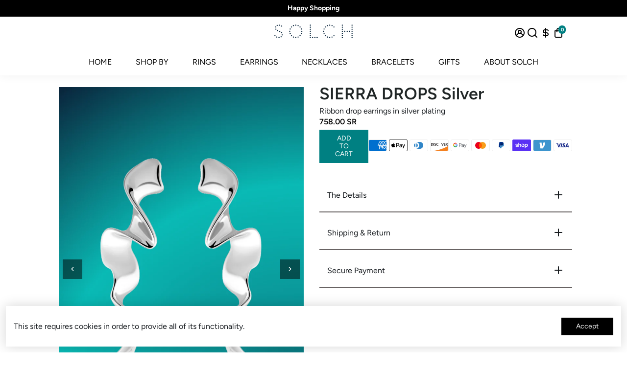

--- FILE ---
content_type: text/html; charset=utf-8
request_url: https://solch.com/?section_id=api__minicart
body_size: 1709
content:
<div id="shopify-section-api__minicart" class="shopify-section">




</div>
{
  "html": "\n\u003cdiv class=\"minicart\"\u003e\n  \u003cdiv class=\"minicart__entries fancy-scroll\"\u003e\n    \u003ch3 class=\"h-reset minicart__title\"\u003eYour cart \u003cspan\u003e(0)\u003c\/span\u003e\u003cspan class=\"minicart__close\" onclick=\"BoosterTheme.cart.close()\"\u003eClose\u003c\/span\u003e\u003c\/h3\u003e\n    \n    \n    \n      \u003cdiv style=\"text-align: center;\"\u003e\n      \u003ca href=\"\/collections\/all\" class=\"empty__cart--icon\" aria-label=\"Your cart is empty\"\u003e\u003ci class=\"uil uil-shopping-bag\"\u003e\u003c\/i\u003e\u003c\/a\u003e\n      \u003cdiv class=\"empty__cart--title\"\u003eYour cart is empty\u003c\/div\u003e\n        \n        \n        \n\n    \u003ca\n    \n    class=\"button button--primary button--filled  button--primary__filled \"\n    \n    \n    href=\"\/collections\/all\"  onclick=\u003eCheck out our offering\u003c\/a\u003e\n\n      \u003c\/div\u003e\n    \n\n\n\n\n  \u003cdiv class=\"product-recommendations\"\u003e\n    \u003ch3\u003eYou May Also Like\u003c\/h3\u003e\n    \u003cdiv class=\"product-recommendations-row\"\u003e\n      \n      \n\u003cdiv class=\"col-6 col-md-6 card--holder solch-recommendation-cart\"\u003e\n            \u003cdiv class=\"card--default  card--hover card--wrapper\"\u003e\n\n\u003cdiv class=\"card-cont\"\u003e\n\u003ca class=\"card__img--container\" href=\"\/products\/charming-spiral-wire-ear-cuffs\" data-product-card-swatch-id=\"7919126053103\"\u003e\n\u003cdiv class=\"card__img--ratio\"\u003e\n  \u003cdiv class=\"card__img\" \u003e\n    \n    \n      \u003cimg loading=\"lazy\" src=\"data:image\/svg+xml,%3Csvg xmlns='http:\/\/www.w3.org\/2000\/svg' width='100%25' height='100%25'%3E%3Crect width='100%25' height='100%25' style='fill:%23eeeeee;'\/%3E%3C\/svg%3E\" \ndata-srcset=\"\/\/solch.com\/cdn\/shop\/files\/SOLCH_AQUIVER_Gold_Ear_Cuffs_375x.webp?v=1724345105 375w,\/\/solch.com\/cdn\/shop\/files\/SOLCH_AQUIVER_Gold_Ear_Cuffs_410x.webp?v=1724345105 410w,\/\/solch.com\/cdn\/shop\/files\/SOLCH_AQUIVER_Gold_Ear_Cuffs_520x.webp?v=1724345105 520w,\/\/solch.com\/cdn\/shop\/files\/SOLCH_AQUIVER_Gold_Ear_Cuffs_576x.webp?v=1724345105 576w,\/\/solch.com\/cdn\/shop\/files\/SOLCH_AQUIVER_Gold_Ear_Cuffs_768x.webp?v=1724345105 768w,\/\/solch.com\/cdn\/shop\/files\/SOLCH_AQUIVER_Gold_Ear_Cuffs_992x.webp?v=1724345105 992w,\/\/solch.com\/cdn\/shop\/files\/SOLCH_AQUIVER_Gold_Ear_Cuffs_1024x.webp?v=1724345105 1024w,\/\/solch.com\/cdn\/shop\/files\/SOLCH_AQUIVER_Gold_Ear_Cuffs_1280x.webp?v=1724345105 1280w\" data-sizes=\"(max-width: 767px) 50vw, \" \nalt=\"AQUIVER Ear Cuffs. Twisted lines design, no piercings required, 18K gold vermeil, handmade, hypoallergenic, water-resistant\" height=\"3066\" width=\"2045\" class=\"lazyload \"\u003e\n      \n        \n        \u003cimg loading=\"lazy\" src=\"data:image\/svg+xml,%3Csvg xmlns='http:\/\/www.w3.org\/2000\/svg' width='100%25' height='100%25'%3E%3Crect width='100%25' height='100%25' style='fill:%23eeeeee;'\/%3E%3C\/svg%3E\" \ndata-srcset=\"\/\/solch.com\/cdn\/shop\/files\/Earcuff-AqSOLCH_AQUIVER_Gold_Ear_Cuffs1uiver_375x.webp?v=1724345122 375w,\/\/solch.com\/cdn\/shop\/files\/Earcuff-AqSOLCH_AQUIVER_Gold_Ear_Cuffs1uiver_410x.webp?v=1724345122 410w,\/\/solch.com\/cdn\/shop\/files\/Earcuff-AqSOLCH_AQUIVER_Gold_Ear_Cuffs1uiver_520x.webp?v=1724345122 520w,\/\/solch.com\/cdn\/shop\/files\/Earcuff-AqSOLCH_AQUIVER_Gold_Ear_Cuffs1uiver_576x.webp?v=1724345122 576w,\/\/solch.com\/cdn\/shop\/files\/Earcuff-AqSOLCH_AQUIVER_Gold_Ear_Cuffs1uiver_768x.webp?v=1724345122 768w,\/\/solch.com\/cdn\/shop\/files\/Earcuff-AqSOLCH_AQUIVER_Gold_Ear_Cuffs1uiver_992x.webp?v=1724345122 992w,\/\/solch.com\/cdn\/shop\/files\/Earcuff-AqSOLCH_AQUIVER_Gold_Ear_Cuffs1uiver_1024x.webp?v=1724345122 1024w,\/\/solch.com\/cdn\/shop\/files\/Earcuff-AqSOLCH_AQUIVER_Gold_Ear_Cuffs1uiver_1280x.webp?v=1724345122 1280w\" data-sizes=\"(max-width: 767px) 50vw, \" \nalt=\"AQUIVER Ear Cuffs. Twisted lines design, no piercings required, 18K gold vermeil, handmade, hypoallergenic, water-resistant\" height=\"2020\" width=\"1350\" class=\"lazyload card__img--secondary\"\u003e\n      \n    \n    \n  \u003c\/div\u003e\n\u003c\/div\u003e\n\u003c\/a\u003e\n\n\n\u003cdiv class=\"card__info\"\u003e\n\u003cdiv class=\"card__info__wrapper\"\u003e\n\n\n\n    \u003cspan class=\"shopify-product-reviews-badge\" data-id=\"7919126053103\"\u003e\u003c\/span\u003e\n    \n\n\n\n\u003cdiv class=\"card__info__title\"\u003e  \n\u003ca \n  class=\"card__title\" \n  href=\"\/products\/charming-spiral-wire-ear-cuffs\" \n  data-product-card-swatch-id=\"7919126053103\" \n  data-original-text=\"AQUIVER Gold\"\n  data-truncated-text=\"\"\u003e\n\nAQUIVER Gold\n\n\u003c\/a\u003e\n\n\u003cspan class=\"card__price \"\u003e\n\n\u003cspan class=\"jsPrice\"\u003e743.00 SR\u003c\/span\u003e\n\n\n\n\n\u003c\/span\u003e\n\u003c\/div\u003e\n\n\u003c\/div\u003e\n\n\u003c\/div\u003e\n\n\u003c\/div\u003e\n\n\n\u003cdiv class=\"card__buttons\"\u003e\n\n\n\n  \n    \n\n\n\n\n\n\n\u003ca href=\"\/products\/charming-spiral-wire-ear-cuffs\" data-product-card-swatch-id=\"7919126053103\"\nclass=\"button button--addToCart button--secondary \n\nbutton--filled button--secondary__filled\n \"\n\n\u003e\n\n\u003cspan\u003eAdd to cart\u003c\/span\u003e\n\u003c\/a\u003e\n  \n\n\u003c\/div\u003e\n\n  \u003c\/div\u003e\n\n          \u003c\/div\u003e\u003cdiv class=\"col-6 col-md-6 card--holder solch-recommendation-cart\"\u003e\n            \u003cdiv class=\"card--default card--soldout card--hover card--wrapper\"\u003e\n\n\u003cdiv class=\"card-cont\"\u003e\n\u003ca class=\"card__img--container\" href=\"\/products\/unique-two-finger-ring\" data-product-card-swatch-id=\"7560222179567\"\u003e\n\u003cdiv class=\"card__img--ratio\"\u003e\n  \u003cdiv class=\"card__img\" \u003e\n    \n    \n      \u003cimg loading=\"lazy\" src=\"data:image\/svg+xml,%3Csvg xmlns='http:\/\/www.w3.org\/2000\/svg' width='100%25' height='100%25'%3E%3Crect width='100%25' height='100%25' style='fill:%23eeeeee;'\/%3E%3C\/svg%3E\" \ndata-srcset=\"\/\/solch.com\/cdn\/shop\/files\/IMG_2201_375x.webp?v=1697133876 375w,\/\/solch.com\/cdn\/shop\/files\/IMG_2201_410x.webp?v=1697133876 410w,\/\/solch.com\/cdn\/shop\/files\/IMG_2201_520x.webp?v=1697133876 520w,\/\/solch.com\/cdn\/shop\/files\/IMG_2201_576x.webp?v=1697133876 576w,\/\/solch.com\/cdn\/shop\/files\/IMG_2201_768x.webp?v=1697133876 768w,\/\/solch.com\/cdn\/shop\/files\/IMG_2201_992x.webp?v=1697133876 992w,\/\/solch.com\/cdn\/shop\/files\/IMG_2201_1024x.webp?v=1697133876 1024w,\/\/solch.com\/cdn\/shop\/files\/IMG_2201_1280x.webp?v=1697133876 1280w\" data-sizes=\"(max-width: 767px) 50vw, \" \nalt=\"DUO Ring. Two-finger ring with oval-shaped line top, open-ended can fit with US sizes 5-7, 18K gold vermeil, handmade, hypoallergenic, water-resistant\" height=\"3314\" width=\"2210\" class=\"lazyload \"\u003e\n      \n        \n        \u003cimg loading=\"lazy\" src=\"data:image\/svg+xml,%3Csvg xmlns='http:\/\/www.w3.org\/2000\/svg' width='100%25' height='100%25'%3E%3Crect width='100%25' height='100%25' style='fill:%23eeeeee;'\/%3E%3C\/svg%3E\" \ndata-srcset=\"\/\/solch.com\/cdn\/shop\/files\/sloch_11.11173403_1_375x.webp?v=1697133875 375w,\/\/solch.com\/cdn\/shop\/files\/sloch_11.11173403_1_410x.webp?v=1697133875 410w,\/\/solch.com\/cdn\/shop\/files\/sloch_11.11173403_1_520x.webp?v=1697133875 520w,\/\/solch.com\/cdn\/shop\/files\/sloch_11.11173403_1_576x.webp?v=1697133875 576w,\/\/solch.com\/cdn\/shop\/files\/sloch_11.11173403_1_768x.webp?v=1697133875 768w,\/\/solch.com\/cdn\/shop\/files\/sloch_11.11173403_1_992x.webp?v=1697133875 992w,\/\/solch.com\/cdn\/shop\/files\/sloch_11.11173403_1_1024x.webp?v=1697133875 1024w,\/\/solch.com\/cdn\/shop\/files\/sloch_11.11173403_1_1280x.webp?v=1697133875 1280w\" data-sizes=\"(max-width: 767px) 50vw, \" \nalt=\"DUO Ring. Two-finger ring with oval-shaped line top, open-ended can fit with US sizes 5-7, 18K gold vermeil, handmade, hypoallergenic, water-resistant\" height=\"3000\" width=\"2000\" class=\"lazyload card__img--secondary\"\u003e\n      \n    \n    \n  \u003c\/div\u003e\n\u003c\/div\u003e\n\u003c\/a\u003e\n\n\n\u003cdiv class=\"card__info\"\u003e\n\u003cdiv class=\"card__info__wrapper\"\u003e\n\n\n\n    \u003cspan class=\"shopify-product-reviews-badge\" data-id=\"7560222179567\"\u003e\u003c\/span\u003e\n    \n\n\n\n\u003cdiv class=\"card__info__title\"\u003e  \n\u003ca \n  class=\"card__title\" \n  href=\"\/products\/unique-two-finger-ring\" \n  data-product-card-swatch-id=\"7560222179567\" \n  data-original-text=\"DUO Gold\"\n  data-truncated-text=\"\"\u003e\n\nDUO Gold\n\n\u003c\/a\u003e\n\n\u003cspan class=\"card__price \"\u003e\n\n\u003cspan class=\"jsPrice\"\u003e705.00 SR\u003c\/span\u003e\n\n\n\n\n\u003c\/span\u003e\n\u003c\/div\u003e\n\n\u003c\/div\u003e\n\n\u003c\/div\u003e\n\n\u003c\/div\u003e\n\n\n\u003cdiv class=\"card__buttons\"\u003e\n\n\n\n  \n\u003cbutton \ndisabled\nclass=\"button button--primary button--filled  button--primary__filled\"\u003eSold out\u003c\/button\u003e\n\n\u003c\/div\u003e\n\n  \u003c\/div\u003e\n\n          \u003c\/div\u003e\n    \u003c\/div\u003e\n  \u003c\/div\u003e\n\n\n  \n  \u003c\/div\u003e\n  \n\u003c\/div\u003e\n",
  "item_count": 0,
  "items": "\n{}\n",
  "total": "0.00 SR",
  "total_raw": 0
}
<div></div>

--- FILE ---
content_type: text/css
request_url: https://solch.com/cdn/shop/t/91/assets/customizations.css?v=68523164790545722151724251982
body_size: -98
content:
@media screen and (max-width: 768px){.gallery__thumbnails.hide-on-mobile>span,.gallery__thumbnails>span{display:none}.gallery__thumbnails_dots{display:flex;gap:1em;width:100%;justify-content:center}.gallery__thumbnails_dots .thumbnail-dot{width:10px;height:10px;border-radius:100px;border:1px solid #000;cursor:pointer}.gallery__thumbnails_dots .thumbnail-dot.bstrSlider__thumb--active{background-color:#555;transition:all .2s ease}.template--product .quantity--input{display:none}.slide--product img{width:100%;height:100%;object-fit:cover!important;aspect-ratio:4/5}.flexo{display:flex;justify-content:content;flex-direction:column}.product__swatches{flex-shrink:0}.product__atc{flex-basis:50%}.product__title.product__title--ppTitle,.product__price--holder{font-size:20px}.product__swatches{visibility:hidden}.product__swatches:not(.popup){position:absolute;bottom:3vh}.product__swatches.popup{position:absolute;z-index:999;background:white;width:90%;top:48%;display:block;visibility:visible;box-shadow:0 0 13px 5px #ccc;border-radius:10px;padding:4px 0}.product__swatches.popup .swatches__holder{display:flex}.product__swatches.popup .swatches__title{flex-basis:50%}}@media screen and (min-width: 768px){.gallery__thumbnails_dots.hide-on-desktop,.gallery__thumbnails_dots{display:none}}span[data-swatch-option].active{border-color:var(--accentColor)}.banner-card--items{position:relative}.page-card-backface{position:absolute;top:0;right:0;bottom:0;left:0;background:#fff;z-index:99999999;border:1px solid #eee;transition:all 1s ease-in-out}span._close-card{position:absolute;right:0;color:#fff;margin:1rem;padding:5px;background-color:#ccc;border-radius:100px;cursor:pointer}article.page-card-backface{padding:20% 3em 0;color:#fff}.page-card-backface ._content{display:flex;gap:1em}.page-card-btn{width:100%;padding:1em;font-weight:600;margin-top:16%;display:inline-block;text-align:center;border:#008082 1px solid;color:#008082!important;background-color:transparent}.page-card-backface.hidde{visibility:hidden;opacity:0;transition:all .5s ease-in-out}.page-card-backface.showw{visibility:visible;opacity:1}
/*# sourceMappingURL=/s/files/1/0549/1425/3039/t/80/assets/customizations.css.map?v=1698077910 */
